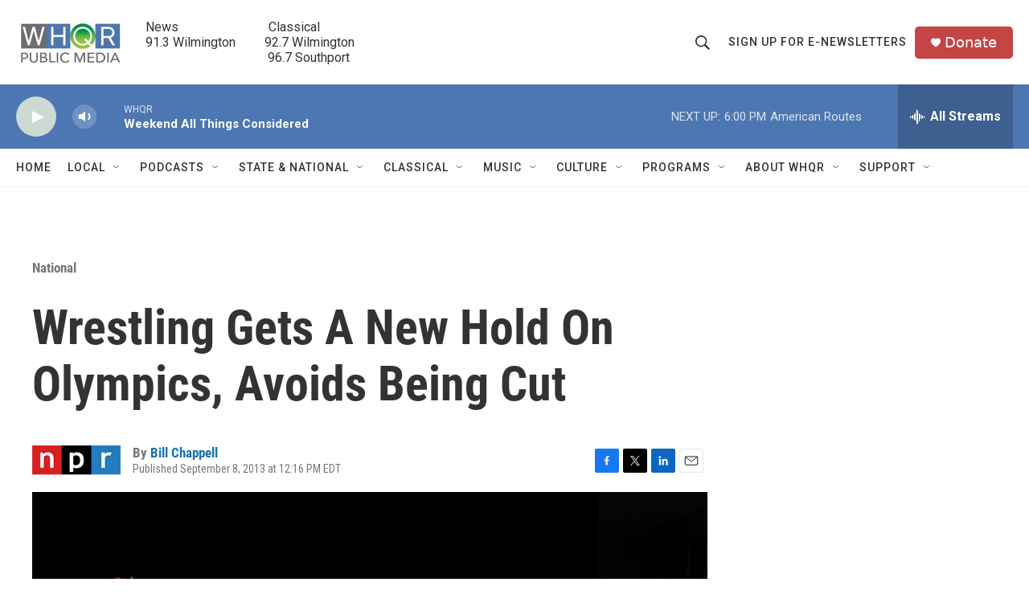

--- FILE ---
content_type: text/html; charset=utf-8
request_url: https://www.google.com/recaptcha/api2/aframe
body_size: 266
content:
<!DOCTYPE HTML><html><head><meta http-equiv="content-type" content="text/html; charset=UTF-8"></head><body><script nonce="UC7suadzFD83dmm9NRm_kQ">/** Anti-fraud and anti-abuse applications only. See google.com/recaptcha */ try{var clients={'sodar':'https://pagead2.googlesyndication.com/pagead/sodar?'};window.addEventListener("message",function(a){try{if(a.source===window.parent){var b=JSON.parse(a.data);var c=clients[b['id']];if(c){var d=document.createElement('img');d.src=c+b['params']+'&rc='+(localStorage.getItem("rc::a")?sessionStorage.getItem("rc::b"):"");window.document.body.appendChild(d);sessionStorage.setItem("rc::e",parseInt(sessionStorage.getItem("rc::e")||0)+1);localStorage.setItem("rc::h",'1769899617511');}}}catch(b){}});window.parent.postMessage("_grecaptcha_ready", "*");}catch(b){}</script></body></html>